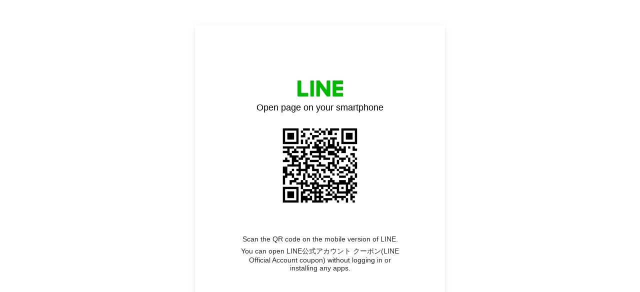

--- FILE ---
content_type: text/html;charset=UTF-8
request_url: https://liff.line.me/1654883387-DxN9w07M/c/OvwvBx6wQ
body_size: 4342
content:
<!DOCTYPE html>
<html>
<head prefix="website: http://ogp.me/ns/website#">
    <meta charset="utf-8">

    <title>LINE公式アカウント クーポン(LINE Official Account coupon)</title>

    <meta property="og:type" content="website" />
    <meta property="og:title" content="LINE公式アカウント クーポン(LINE Official Account coupon)" />
    <meta property="og:url" content="https://liff.line.me/1654883387-DxN9w07M/c/OvwvBx6wQ" />
    <meta property="og:image" content="https://obs.line-scdn.net/0h4qefX3RQa15YH0JYhwMUCXlCYDxrfXVVenkjPHgWPGx3JipmbC0gaiobYjxyLX8BYXxwOhMfPTwmJikJYjwlanVKYmZ3fA/f256x256" />
    <meta property="og:description" content="リンクを開くにはこちらをタップ" />

    <meta name="viewport" content="width=device-width, user-scalable=no, initial-scale=1, maximum-scale=1, viewport-fit=cover">

<script type="text/javascript">
function buildLiffFullUrl(originalUrl, fullUrl) {
    const hash = location.hash;
    if (hash) {
        const liffState = "\/c/OvwvBx6wQ";
        const liffStateWithHash = liffState + hash;

        const fullUrlWithHash = new URL(originalUrl);
        fullUrlWithHash.searchParams.append("liff.state", liffStateWithHash)

        const liffReferrer = "";
        if (liffReferrer !== "") {
            fullUrlWithHash.searchParams.append("liff.referrer", liffReferrer)
        }

        const liffSource = "lp_qr";
        if (liffSource !== "") {
            fullUrlWithHash.searchParams.append("liff.source", liffSource)
        }

        return fullUrlWithHash.href;
    } else {
        return fullUrl;
    }
}
</script>

    <script>
        const liffUrlForLINEApp = "line://app/1654883387-DxN9w07M";
        let liffFullUrlForLINEApp = "line://app/1654883387-DxN9w07M?liff.state=%2Fc%2FOvwvBx6wQ&liff.source=lp_qr";
        liffFullUrlForLINEApp = buildLiffFullUrl(liffUrlForLINEApp, liffFullUrlForLINEApp)

        const liffEndpointUrl = "https://coupon.line-apps.com/liff/"
        let liffFullUrlForBrowser = "https://coupon.line-apps.com/liff/?liff.state=%2Fc%2FOvwvBx6wQ&liff.source=lp_qr"
        liffFullUrlForBrowser = buildLiffFullUrl(liffEndpointUrl, liffFullUrlForBrowser)

        window.liffInfo = {
            liffId: "1654883387-DxN9w07M",
            liffIconUrl: "https://obs.line-scdn.net/0h4qefX3RQa15YH0JYhwMUCXlCYDxrfXVVenkjPHgWPGx3JipmbC0gaiobYjxyLX8BYXxwOhMfPTwmJikJYjwlanVKYmZ3fA/f256x256",
            liffAppDescription: "LINE公式アカウント クーポン(LINE Official Account coupon)",
            isMiniGuidePage: false,
            lineAppDownloadUrl: "",
            liffAppUrl: liffFullUrlForLINEApp,
            liffAppUrlForBrowser: liffFullUrlForBrowser,
            buttonDisplay: {
                downloadLINEApp: false,
                openInBrowser: false
            },
            linkDisplay: {
                openInBrowser: false
            },
            logoDisplay: {
                lineMINIApp: false
            },
        };
        window.translations = {
            "liff.landingpage.miniApp.description": "Try {0} on the LINE app without installing or logging in to another app.",
            "liff.landingpage.button.download": "Download LINE",
            "liff.landingpage.button.open": "Open in LINE",
            "liff.landingpage.button.openInBrowser": "Open in browser",
            "liff.landingpage.link.openInBrowser": "Open in browser",
            "liff.miniguidepage.button.open": "Open LINE MINI App",
            "liff.landingpage.pc.title": "Open page on your smartphone",
            "liff.landingpage.pc.qrcode.description": "Scan the QR code on the mobile version of LINE.",
            "liff.landingpage.pc.miniApp.description": "You can open {0} without logging in or installing any apps.",
            "liff.verifiedMini": "Verified MINI App",
        };
    </script>

    <noscript>Your browser does not support JavaScript! Please try to use a different browser to access this page.</noscript>

    <script type="module" crossorigin src="https://static.line-scdn.net/liff-jump-page/edge/production/assets/pc-5oJnGQp9.js"></script>
    <link rel="modulepreload" crossorigin href="https://static.line-scdn.net/liff-jump-page/edge/production/assets/index-ETLxhI87.js">
    <link rel="stylesheet" href="https://static.line-scdn.net/liff-jump-page/edge/production/assets/index-Bzy5DsJ8.css">
</head>

<body>
    <!-- empty -->
</body>

</html>
